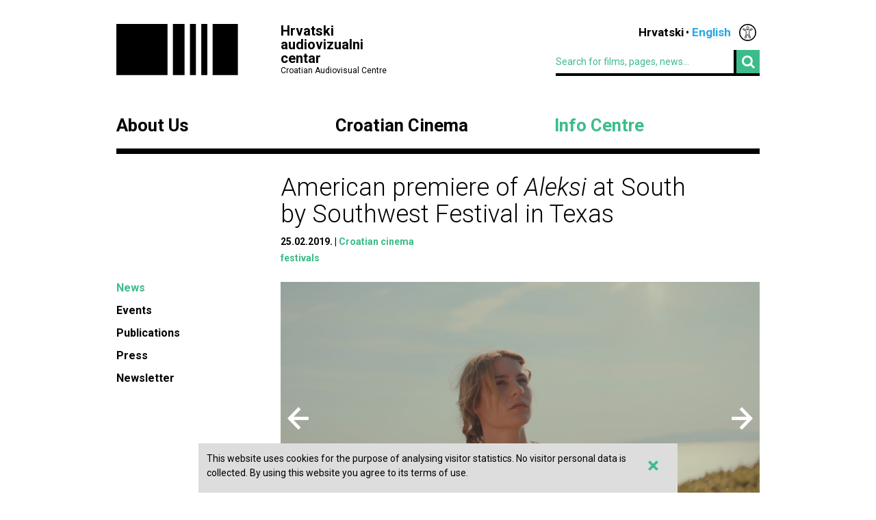

--- FILE ---
content_type: text/html; charset=UTF-8
request_url: https://havc.hr/eng/info-centre/news/american-premiere-of-aleksi-at-south-by-southwest-festival-in-texas
body_size: 5615
content:
<?xml version="1.0" encoding="UTF-8"?><!DOCTYPE html>
<html xmlns="http://www.w3.org/1999/xhtml" lang="en-US">
  <head>
    <!-- Meta -->
    <title>HAVC  • News</title>
    <meta name="Description" content="" />
    <meta name="Keywords" content="" />
    <link rel="icon" type="image/x-icon" href="/favicon.ico">
    <meta name="viewport" content="width=device-width, initial-scale=1">
    <meta http-equiv="Content-Type" content="text/html; charset=utf-8" />
    <script type="text/javascript">document.documentElement.className = 'js';</script>
    <link rel="preconnect" href="https://fonts.googleapis.com">
    <link rel="preconnect" href="https://fonts.gstatic.com" crossorigin>
    <link href="https://fonts.googleapis.com/css2?family=Open+Sans:ital,wght@0,400;0,700;1,400;1,700&family=Roboto:ital,wght@0,300;0,400;0,700;1,300;1,400;1,700&display=swap" rel="stylesheet">
    <!-- Stylesheets -->
    <link rel="stylesheet" href="/components/nivo-slider/nivo-slider.css">
    <link rel="stylesheet" href="/components/bxslider-4/jquery.bxslider.css">
    <link rel="stylesheet" href="/components/font-awesome/css/font-awesome.min.css">
    <link rel="stylesheet" href="/css/chosen.css">
    <link rel="stylesheet" href="/css/app.css?v=2.0.8">
        <!--[if lte IE 9]>
	    <script src="/js/html5shiv.js"></script>
	  <![endif]-->
	  <!--[if lt IE 7]>
	    <script src="https://ie7-js.googlecode.com/svn/version/2.1(beta4)/IE7.js"></script>
	  <![endif]-->
	  <!--[if lt IE 8]>
	    <script src="https://ie7-js.googlecode.com/svn/version/2.1(beta4)/IE8.js"></script>
	  <![endif]-->
	  <!--[if lt IE 9]>
	    <script src="https://ie7-js.googlecode.com/svn/version/2.1(beta4)/IE9.js"></script>
	  <![endif]-->
          <meta property="og:title" content="American premiere of Aleksi at South by Southwest Festival in Texas" />
      <meta property="og:site_name" content="Havc.hr" />
      <meta property="og:type" content="article" />
            <meta property="og:image" content="https://havc.hr/img/newsItem/image/pkjrxbw88ddw5y1py6trak3buep.png" />
      <meta property="og:image:secure_url" content="https://havc.hr/img/newsItem/image/pkjrxbw88ddw5y1py6trak3buep.png" />
            <meta property="fb:app_id" content="687402758132193" />
      <!--<meta property="og:article:modified_time" content="2019-02-25 13:40:22" />-->
      <meta property="og:url" content="https://havc.hr/eng/info-centre/news/american-premiere-of-aleksi-at-south-by-southwest-festival-in-texas" />
      <meta property="og:description" content="Barbara Vekarić’s debut feature film Aleksi will have its American and international premiere at the SXSW – South by Southwest Festival in Austin which will take place from March 8th to 17th." />
        <script src="https://maps.googleapis.com/maps/api/js?key=AIzaSyAVLnTIo-9j4HC8k8SZOCs1AkENaN1gzy8&v=weekly"></script>
    <!-- Meta Pixel Code -->
    <script>
    !function(f,b,e,v,n,t,s)
    {if(f.fbq)return;n=f.fbq=function(){n.callMethod?
    n.callMethod.apply(n,arguments):n.queue.push(arguments)};
    if(!f._fbq)f._fbq=n;n.push=n;n.loaded=!0;n.version='2.0';
    n.queue=[];t=b.createElement(e);t.async=!0;
    t.src=v;s=b.getElementsByTagName(e)[0];
    s.parentNode.insertBefore(t,s)}(window, document,'script',
    'https://connect.facebook.net/en_US/fbevents.js');
    fbq('init', '1154508113006090');
    fbq('track', 'PageView');
    </script>
    <noscript><img height="1" width="1" style="display:none"
    src="https://www.facebook.com/tr?id=1154508113006090&ev=PageView&noscript=1"
    /></noscript>
    <!-- End Meta Pixel Code -->
  </head>
  <body class="style3">
    <!-- Global site tag (gtag.js) - Google Analytics -->
<script async src="https://www.googletagmanager.com/gtag/js?id=G-099E0F334E"></script>
<script>
  window.dataLayer = window.dataLayer || [];
  function gtag(){dataLayer.push(arguments);}
  gtag('js', new Date());

  gtag('config', 'G-099E0F334E');
</script>
    <a class="skip-main" href="#main">Skip to main content</a>
    <div class="wrapper">
      <header class="mainHeader">
    <div>
      <a class="logo" href="/eng/">
        <img src="/img/logo@2x.png" alt="HAVC logo" width="178" height="75">
        <div>
          <h1>Hrvatski audiovizualni centar</h1>
          <small>Croatian Audiovisual Centre</small>
        </div>
      </a>
      <nav class="languages">
        <ul>
          <li><a href="/">Hrvatski</a></li><li><span>English</span></li>          <li class='accesibilityMenu '>
            <span>Accessibility / Pristupačnost</span>
            <div>
              <a href='/eng/info-centre/news/american-premiere-of-aleksi-at-south-by-southwest-festival-in-texas?changeContrast=true' class="contrast">Promjena kontrasta / Change contrast</a>
              <a href='/eng/info-centre/news/american-premiere-of-aleksi-at-south-by-southwest-festival-in-texas?changeType=true' class="type">Promjena pisma / Change font</a>
            </div>
          </li>
        </ul>
      </nav>
      <form action="/eng/search" class="inline">
        <div class="input inline">
          <input type="search" name="search-term" placeholder="Search for films, pages, news...">
        </div>
        <div class="input inline">
          <button type="submit"><i class="fa fa-search"></i></button>
        </div>
      </form>
    </div>
    <nav class="mainNavigation  blackNavigation eng">
      <div>
        <a href="/eng/" class="home"><img src="/img/logo@2x.png" alt=""></a>
        <ul>
                    <li class="style1">
            <a href="https://havc.hr/eng/about-us">About Us</a>
                        <ul>
                            <li><a href="https://havc.hr/eng/about-us/havc">HAVC</a></li>
                            <li><a href="https://havc.hr/eng/about-us/structure">Structure</a></li>
                            <li><a href="https://havc.hr/eng/about-us/project-funding">Project Funding</a></li>
                            <li><a href="https://havc.hr/eng/about-us/filming-registration">Filming Registration</a></li>
                            <li><a href="https://havc.hr/eng/about-us/contacts">Contacts</a></li>
                          </ul>
                      </li>
                    <li class="style2">
            <a href="https://havc.hr/eng/croatian-film">Croatian Cinema</a>
                        <ul>
                            <li><a href="https://havc.hr/eng/croatian-film/croatian-film-catalogue">Croatian film catalogue</a></li>
                            <li><a href="https://havc.hr/eng/croatian-film/festivals-and-promotion">Festivals and promotion</a></li>
                            <li><a href="https://havc.hr/eng/croatian-film/film-festivals-in-croatia">Film festivals in Croatia</a></li>
                            <li><a href="https://havc.hr/eng/croatian-film/croatian-films-abroad">Croatian films abroad</a></li>
                            <li><a href="https://havc.hr/eng/croatian-film/cinema-activities">Cinema activities</a></li>
                            <li><a href="https://havc.hr/eng/croatian-film/film-literacy">Film literacy</a></li>
                          </ul>
                      </li>
                    <li class="style3">
            <a href="https://havc.hr/eng/info-centre" class="active">Info Centre</a>
                        <ul>
                            <li><a class="active" href="https://havc.hr/eng/info-centre/news">News</a></li>
                            <li><a href="https://havc.hr/eng/info-centre/events">Events</a></li>
                            <li><a href="https://havc.hr/eng/info-centre/publications">Publications</a></li>
                            <li><a href="https://havc.hr/eng/info-centre/press">Press</a></li>
                            <li><a href="https://havc.hr/eng/info-centre/newsletter">Newsletter</a></li>
                          </ul>
                      </li>
                            </ul>
      </div>
    </nav>
  </header>



  <header class="mobileHeader">
    <div>
      <a class="logo" href="/eng/">
        <img src="/img/logo@2x.png" alt="HAVC logo" width="178" height="75">
        <div>
          <h1>Hrvatski audiovizualni centar</h1>
          <small>Croatian Audiovisual Centre</small>
        </div>
      </a>
      <button><i class="fa fa-bars"></i></button>
    </div>

    <nav class="mobileNavigation">
      <div>
        <button><i class="fa fa-times"></i></button>
        <form action="/eng/search" class="inline">
          <div class="input inline">
            <input type="search" name="search-term" placeholder="Search for films, pages, news...">
          </div>
          <i class="fa fa-search"></i>
        </form>
        <ul>
                    <li>
            <a href="https://havc.hr/eng/about-us">About Us</a>
                        <ul>
                            <li><a href="https://havc.hr/eng/about-us/havc">HAVC</a></li>
                            <li><a href="https://havc.hr/eng/about-us/structure">Structure</a></li>
                            <li><a href="https://havc.hr/eng/about-us/project-funding">Project Funding</a></li>
                            <li><a href="https://havc.hr/eng/about-us/filming-registration">Filming Registration</a></li>
                            <li><a href="https://havc.hr/eng/about-us/contacts">Contacts</a></li>
                          </ul>
                      </li>
                    <li>
            <a href="https://havc.hr/eng/croatian-film">Croatian Cinema</a>
                        <ul>
                            <li><a href="https://havc.hr/eng/croatian-film/croatian-film-catalogue">Croatian film catalogue</a></li>
                            <li><a href="https://havc.hr/eng/croatian-film/festivals-and-promotion">Festivals and promotion</a></li>
                            <li><a href="https://havc.hr/eng/croatian-film/film-festivals-in-croatia">Film festivals in Croatia</a></li>
                            <li><a href="https://havc.hr/eng/croatian-film/croatian-films-abroad">Croatian films abroad</a></li>
                            <li><a href="https://havc.hr/eng/croatian-film/cinema-activities">Cinema activities</a></li>
                            <li><a href="https://havc.hr/eng/croatian-film/film-literacy">Film literacy</a></li>
                          </ul>
                      </li>
                    <li>
            <a href="https://havc.hr/eng/info-centre" class="active">Info Centre</a>
                        <ul>
                            <li><a class="active" href="https://havc.hr/eng/info-centre/news">News</a></li>
                            <li><a href="https://havc.hr/eng/info-centre/events">Events</a></li>
                            <li><a href="https://havc.hr/eng/info-centre/publications">Publications</a></li>
                            <li><a href="https://havc.hr/eng/info-centre/press">Press</a></li>
                            <li><a href="https://havc.hr/eng/info-centre/newsletter">Newsletter</a></li>
                          </ul>
                      </li>
                            </ul>
        <nav class="languages">
          <ul>
            <li><a href="/">Hrvatski</a></li><li><span>English</span></li>            <li class='accesibilityMenu '>
              <span>Accessibility / Pristupačnost</span>
              <div>
                <a href='/eng/info-centre/news/american-premiere-of-aleksi-at-south-by-southwest-festival-in-texas?changeContrast=true' class="contrast">Promjena kontrasta / Change contrast</a>
                <a href='/eng/info-centre/news/american-premiere-of-aleksi-at-south-by-southwest-festival-in-texas?changeType=true' class="type">Promjena pisma / Change font</a>
              </div>
            </li>
          </ul>
        </nav>
      </div>
    </nav>
  </header>



</div>
    <div class="wrapper" id="main">
  <article class="page">
    <header>
      <h1>American premiere of <em>Aleksi</em> at South by Southwest Festival in Texas</h1>
      <ul class="info">
        <li><time datetime="2019-02-25 13:28:10">25.02.2019.</time></li>
                <li><a href="https://havc.hr/eng/info-centre/news/?category=4">Croatian cinema</a></li>
              </ul>
            <ul class="info">
                <li><a href="/eng/search-by-tag?tag=festivals">festivals</a></li>
              </ul>
          </header>
    <aside>
      <nav class="sideNav">
        <ul>
          <li><a class="active" href="https://havc.hr/eng/info-centre/news">News</a></li><li><a href="https://havc.hr/eng/info-centre/events">Events</a></li><li><a href="https://havc.hr/eng/info-centre/publications">Publications</a></li><li><a href="https://havc.hr/eng/info-centre/press">Press</a></li><li><a href="https://havc.hr/eng/info-centre/newsletter">Newsletter</a></li>        </ul>
      </nav>
    </aside>
    <div class="articleContent">
            <div class="nivoSlider gallery">
                <img src="https://havc.hr/img/newsItem/image/pkjrxbw88ddw5y1py6trak3buep.png" alt="American premiere of <em>Aleksi</em> at South by Southwest Festival in Texasrelated image">
                <img src="https://havc.hr/img/newsItem/image/wnzl4u1aga1iz5o9rgobhyx935d.jpg" alt="American premiere of <em>Aleksi</em> at South by Southwest Festival in Texasrelated image">
              </div>
                  <div class="lead">
        <p>Barbara Vekarić’s debut feature film <em>Aleksi</em> will have its American and international premiere at the SXSW – South by Southwest Festival in Austin which will take place from March 8th to 17th.</p>      </div>
                        
        
          <div class="content  ">
                                                            <p>The first screening of <strong>Barbara Vekarić’s</strong> film, which she both wrote and directed, is scheduled for March 9th in the Alamo Ritz Cinema.</p>

<p><em>Aleksi</em> premiered at the 65th Pula Film Festival. The film’s screening at the prestigious SXSW Festival in the ‘Global’ programme will be both its American and international premiere. The ‘Global’ section screens films with innovative narratives by a variety of talented filmmakers, premieres and renowned titles who began their festival distribution prior to SXSW. Films in this programme are eligible for an Audience Award which is announced at the end of the festival.</p>

<p>The film is about 28 year-old Aleksi (Tihana Lazović) who returns to her family home after completing her studies. In trying to avoid monotony, Aleksi runs from responsibility and has a few flings with a number of men. The film has a sales rep and an American distributor.</p>

<p><iframe allow="accelerometer; autoplay; encrypted-media; gyroscope; picture-in-picture" allowfullscreen="" frameborder="0" height="360" src="https://www.youtube.com/embed/O8MomBZ7qIQ" width="640"></iframe></p>

<p>Music is by <strong>Jura Ferin</strong> and <strong>Pavle Miholjević</strong>, the songwriter for the band Goran and the Satellites is <strong>Tvrtko Hopek Les</strong>, while music by <strong>J.R. August</strong> and <strong>Lovely Quinces</strong> is also featured in the film. Credit for the film’s aesthetics goes to cinematographer <strong>Filip Tot</strong>, art director <strong>Ines Atman</strong>, and costume designer <strong>Suzana Tkalčec</strong>.</p>

<p><em>Aleksi</em> is produced by Zagreb’s Studio Dim, and co-produced by FilmKombajn (Serbia), Motion (Croatia) and HRT – Croatian Radio Television, with support from the Croatian Audiovisual Centre and the Serbian Film Centre.</p>

<p>Also of note, <a href="https://www.havc.hr/eng/croatian-film/croatian-film-catalogue/mouth-of-truth" target="_blank"><em>Mouth of Truth</em></a>, a short film directed by Barbara Vekarić as well, won best film at the Coven Film Festival which was recently held in San Francisco.</p>

<p>Furthermore, the Rijeka band Jonathan will play at the prestigious American festival on March 13th and 14th.</p>

<p><iframe allow="accelerometer; autoplay; encrypted-media; gyroscope; picture-in-picture" allowfullscreen="" frameborder="0" height="360" src="https://www.youtube.com/embed/sOE3d9jTw-g" width="640"></iframe></p>

<p>SXSW is an event that melds music, film, interactive media and conferences, and is known for discovering new talents both in front and behind the camera. The festival will take place from March 8th to 17th, and will open with <em>Us</em>, a film by <strong>Jordan Peele</strong> (<em>Get Out</em>) starring <strong>Lupita Nyong'o</strong>&nbsp;and <strong>Winston Duke</strong>. For more on the festival, please visit the <a href="https://www.sxsw.com/festivals/film/" target="_blank">official website</a>.</p>

<p>Cover photo: scene from&nbsp;<em>Aleksi</em></p>          </div>

        



                </div>
  </article>
    <section class="related">
    <h1>Related content</h1>
        
            <div>    <article class="film">
      <a href="https://havc.hr/eng/croatian-film/croatian-film-catalogue/aleksi">
        <img src="/img/filmMedia/image/large/8ry7aqrottrmd9szp4ujhjzkx93.jpg" alt="image">
        <div><h1><span>Aleksi </span></h1></div>
      </a>
    </article>
            
    <!-- Tag related content -->
        
    
        <article>
      <a href="https://havc.hr/eng/info-centre/news/international-film-festival-rotterdam-world-premieres-of-igor-jelinovic-s-honey-bunny-sonja-tarokic-s-wind-beneath-the-wings">
        <h1>International Film Festival Rotterdam: world premieres of Igor Jelinović’s <em>Honey Bunny</em> &amp; Sonja Tarokić’s <em>Wind Beneath the Wings</em></h1>
        <p><p>Two Croatian titles to have their world premieres at the 55th International Film Festival Rotterdam. Igor Jelinović’s debut feature Honey Bunny premieres in the Bright Future programme, while Sonja Tarokić’s short Wind Beneath the Wings will gets its first public appearance as part of the Shor...</p></p>
      </a>
    </article>
        
    
        <article>
      <a href="https://havc.hr/eng/info-centre/news/filmfestival-cottbus-best-film-audience-award-best-actor-to-ivona-juka-s-beautiful-evening-beautiful-day">
        <h1>FilmFestival Cottbus: Best Film, Audience Award &amp; Best Actor to Ivona Juka’s <em>Beautiful Evening, Beautiful Day&nbsp;&nbsp;</em></h1>
        <p><p>On Sunday, 9 November, the awards ceremony of the 35th Eastern European Film Festival took place in Cottbus. The jury chose Beautiful Evening, Beautiful Day by director and screenwriter Ivona Juka (4Film) as Best Film, while the audience bestowed it with the equivalent Audience Award. In addition, E...</p></p>
      </a>
    </article>
    </div>        
    
    
      </section>
  </div>
    <div class="wrapper">
  <footer>
    <div class="info">
      <small>© HAVC 2026. All rights reserved.</small>
            <nav>
        <ul>
                              <li class=""><a href="https://havc.hr/eng/legal">Legal</a></li>
                              <li class="sitemap"><a href="https://havc.hr/eng/site-content">Site Content</a></li>
                              <li class="contact"><a href="https://havc.hr/eng/about-us/contacts">Contacts</a></li>
                    <li class="impressum"><a href="https://havc.hr/eng/impresum">Impresum</a></li>
                              <li class=""><a href="https://havc.hr/eng/accessibility-statement">Accessibility statement</a></li>
                  </ul>
      </nav>
          </div>
        <div class="social">
      <a target="_BLANK" href="https://www.facebook.com/HrvatskiAudiovizualniCentar"><i class="fa fa-facebook"></i></a>
      <a target="_BLANK" href="https://twitter.com/HAVC_info"><i class="fa fa-twitter"></i></a>
      <a target="_BLANK" href="https://www.youtube.com/user/infoHAVC"><i class="fa fa-youtube-play"></i></a>
    </div>
    <form action="" class="inline newsletterSubscription">
      <fieldset>
        <legend>Subscribe to our newsletter</legend>
        <div class="newsletterMessage"></div>
        <div class="input inline">
          <input type="email" placeholder="Type in your email" data-langid="eng">
        </div>
        <div class="input inline newsletter">
          <button class="submit" type="submit" name="newsletterSubmit">Submit</button>
        </div>
      </fieldset>
    </form>
  </footer>
</div>

    <div id="cookieBanner">
        <div id="cookieBannerClose"><a href="#">&times;</a></div>
        This website uses cookies for the purpose of analysing visitor statistics. No visitor personal data is collected. By using this website you agree to its terms of use.    </div>

    
    <!-- Scripts -->
    <script src="/components/jquery/jquery.min.js"></script>
    <script src="/components/nivo-slider/jquery.nivo.slider.pack.js"></script>
    <script src="/components/jquery-ui/ui/minified/jquery.ui.core.min.js"></script>
    <script src="/components/jquery-ui/ui/minified/jquery.ui.widget.min.js"></script>
    <script src="/components/jquery-ui/ui/minified/jquery.ui.tabs.min.js"></script>
    <script src="/components/hoverintent/jquery.hoverIntent.js"></script>
    <script src="/components/chosen-build/chosen.jquery.min.js"></script>
    <script src="/components/bxslider-4/jquery.bxslider.min.js"></script>
    <script src="/components/jquery-icheck/icheck.min.js"></script>
    <script src="/components/jquery.dotdotdot/src/js/jquery.dotdotdot.min.js"></script>
    <script src="/js/app.js?v=2.0.6"></script>
  </body>
</html>
